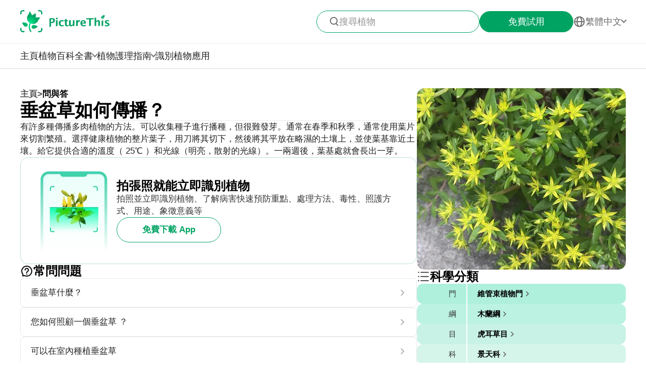

--- FILE ---
content_type: text/html
request_url: https://www.picturethisai.com/zh-tw/ask/Sedum_sarmentosum-5.html
body_size: 9783
content:
<!DOCTYPE html>
<html lang="en">
<head>
    <meta charset="utf-8" />
    <meta name="viewport" content="width=device-width, initial-scale=1.0, maximum-scale=1.0, user-scalable=0">
    <style>
        html,body,div,span,applet,object,iframe,h1,h2,h3,h4,h5,h6,p,blockquote,pre,a,abbr,acronym,address,big,cite,code,del,dfn,em,img,ins,kbd,q,s,samp,small,strike,strong,sub,sup,tt,var,b,u,i,center,dl,dt,dd,ol,ul,li,fieldset,form,label,legend,table,caption,tbody,tfoot,thead,tr,th,td,article,aside,canvas,details,embed,figure,figcaption,footer,header,hgroup,menu,nav,output,ruby,section,summary,time,mark,audio,video{margin:0;padding:0;border:0;font-size:100%;vertical-align:baseline}article,aside,details,figcaption,figure,footer,header,hgroup,menu,nav,section{display:block}body{line-height:1}ol,ul{list-style:none}blockquote,q{quotes:none}blockquote:before,blockquote:after,q:before,q:after{content:'';content:none}table{border-collapse:collapse;border-spacing:0}
        * {
            -webkit-font-smoothing: antialiased;
            box-sizing: border-box;
        }
        html,
        body {
            margin: 0px;
            height: 100%;
        }
        html {
            -webkit-tap-highlight-color: rgba(0, 0, 0, 0);
            font-size: 10px;
            font-family: SFProText-Regular, Arial, helvetica;
            color: #666666;
        }

        @media all and (max-width: 980px) {
            html {
                font-size: calc(100vw * (10 / 375));
            }
        }
        a {
            text-decoration: none;
        }
        img[src=""], img:not([src]){
            opacity: 0;
        }

        html{
            font-family: SFProText-Regular,helvetica;
            color: #666666;
        }


    </style>
<link rel="stylesheet" type="text/css" href="/wiki-static/name/512882907d2fab511dc66597e5fb2302/css/default/header_v2.css">
<meta http-equiv="Content-Type" content="text/html; charset=UTF-8" />
<meta name="viewport" content="width=device-width, initial-scale=1.0, maximum-scale=1.0, user-scalable=0">
<meta http-equiv="X-UA-Compatible" content="ie=edge">
<link rel="icon" href="/favicon.ico">
        <link rel="stylesheet" type="text/css" href="/wiki-static/name/512882907d2fab511dc66597e5fb2302/css/generated/faq.css">



    <meta property="og:site_name" content="PictureThis">
    <meta property="og:url" content="https://www.picturethisai.com/zh-tw/ask/Sedum_sarmentosum-5.html">
        <meta property="og:image" content="https://www.picturethisai.com/wiki-image/1080/202657013956870144.jpeg">
        <meta property="og:image:url" content="https://www.picturethisai.com/wiki-image/1080/202657013956870144.jpeg">
        <meta property="og:image:secure_url" content="https://www.picturethisai.com/wiki-image/1080/202657013956870144.jpeg">
        <meta property="og:title" content="垂盆草如何傳播？">
        <meta property="og:description" content="有許多種傳播多肉植物的方法。可以收集種子進行播種，但很難發芽。通常在春季和秋季，通常使用葉片來切割繁殖。選擇健康植物的整片葉子，用刀將其切下，然後將其平放在略濕的土壤上，並使葉基靠近土壤。給它提供合適的溫度（ 25℃ ）和光線（明亮，散射的光線）。一兩週後，葉基處就會長出一芽。">
        <title>垂盆草如何傳播？</title>
        <meta name="description" content="有許多種傳播多肉植物的方法。可以收集種子進行播種，但很難發芽。通常在春季和秋季，通常使用葉片來切割繁殖。選擇健康植物的整片葉子，用刀將其切下，然後將其平放在略濕的土壤上，並使葉基靠近土壤。給它提供合適的溫度（ 25℃ ）和光線（明亮，散射的光線）。一兩週後，葉基處就會長出一芽。">
        <meta name="keywords" content="">


    <link rel="canonical" href="https://www.picturethisai.com/zh-tw/ask/Sedum_sarmentosum-5.html"/>
            <link rel="alternate" hreflang="en"
                  href="https://www.picturethisai.com/ask/Sedum_sarmentosum-5.html"/>
                <link rel="alternate" hreflang="tw"
                      href="https://www.picturethisai.com/zh-tw/ask/Sedum_sarmentosum-5.html"/>
            <link rel="alternate" hreflang="ja"
                  href="https://www.picturethisai.com/ja/ask/Sedum_sarmentosum-5.html"/>
            <link rel="alternate" hreflang="es"
                  href="https://www.picturethisai.com/es/ask/Sedum_sarmentosum-5.html"/>
            <link rel="alternate" hreflang="fr"
                  href="https://www.picturethisai.com/fr/ask/Sedum_sarmentosum-5.html"/>
            <link rel="alternate" hreflang="de"
                  href="https://www.picturethisai.com/de/ask/Sedum_sarmentosum-5.html"/>
            <link rel="alternate" hreflang="ru"
                  href="https://www.picturethisai.com/ru/ask/Sedum_sarmentosum-5.html"/>
            <link rel="alternate" hreflang="pt"
                  href="https://www.picturethisai.com/pt/ask/Sedum_sarmentosum-5.html"/>
            <link rel="alternate" hreflang="it"
                  href="https://www.picturethisai.com/it/ask/Sedum_sarmentosum-5.html"/>
            <link rel="alternate" hreflang="ko"
                  href="https://www.picturethisai.com/ko/ask/Sedum_sarmentosum-5.html"/>
            <link rel="alternate" hreflang="nl"
                  href="https://www.picturethisai.com/nl/ask/Sedum_sarmentosum-5.html"/>
            <link rel="alternate" hreflang="ar"
                  href="https://www.picturethisai.com/ar/ask/Sedum_sarmentosum-5.html"/>
            <link rel="alternate" hreflang="ms"
                  href="https://www.picturethisai.com/ms/ask/Sedum_sarmentosum-5.html"/>
            <link rel="alternate" hreflang="th"
                  href="https://www.picturethisai.com/th/ask/Sedum_sarmentosum-5.html"/>
            <link rel="alternate" hreflang="sv"
                  href="https://www.picturethisai.com/sv/ask/Sedum_sarmentosum-5.html"/>
            <link rel="alternate" hreflang="pl"
                  href="https://www.picturethisai.com/pl/ask/Sedum_sarmentosum-5.html"/>
    <link rel="alternate" hreflang="x-default" href="https://www.picturethisai.com/"/>
    <script type="application/ld+json">
        {"@context": "https://schema.org","@type": "FAQPage","mainEntity": [{"@type": "Question","name": "垂盆草如何傳播？","acceptedAnswer": {"@type": "Answer","text": "有許多種傳播多肉植物的方法。可以收集種子進行播種，但很難發芽。通常在春季和秋季，通常使用葉片來切割繁殖。選擇健康植物的整片葉子，用刀將其切下，然後將其平放在略濕的土壤上，並使葉基靠近土壤。給它提供合適的溫度（ 25℃ ）和光線（明亮，散射的光線）。一兩週後，葉基處就會長出一芽。"}}]}
    </script>
</head>
<body>

<div class="mobile-header-wrap">
    <div class="mobile-header">
        <a href="/zh-tw/">
            <img data-src="/wiki-static/name/512882907d2fab511dc66597e5fb2302/img/icon/prod_logo2.png" alt="PictureThis" class="mobile-header-logo" width="130" height="32">
        </a>
        <div class="mobile-btns">
            <div class="mobile-btn" onclick="jumpToDownload('tryforfree')">
                免費試用
            </div>

            <img class="icon22" data-src="/wiki-static/name/512882907d2fab511dc66597e5fb2302/img/icon/icon_more@2x.png" alt="tab list" width="22" height="22"
                 onclick="displayRouter()">
        </div>
    </div>
    <div id="mobile_router" class="mobile-drop-list">
        <img data-src="/wiki-static/name/512882907d2fab511dc66597e5fb2302/img/icon/icon_close@2x.png" alt="PictureThis" class="mobile-drop-list-close icon24" width="24" height="24" onclick="displayRouter()">
        <div class="mobile-drop-list-item-wrap">
            <div class="mobile-drop-list-item">
                <a class="mobile-drop-list-item-text" href="/zh-tw/">
                    主頁
                </a>
            </div>
        </div>
        <div class="mobile-drop-list-item-wrap">
            <div id="mobile_wiki_nav" class="mobile-drop-list-item" onclick="displayMobileNavList('mobile_wiki_nav', 'mobile_wiki_nav_list')">
                <div class="mobile-drop-list-item-text">
                    植物百科全書
                </div>
                <img data-src="/wiki-static/name/512882907d2fab511dc66597e5fb2302/img/icon/icon_allow.png" alt="arrow" class="icon20" width="20" height="20">
            </div>

            <div id="mobile_wiki_nav_list" class="mobile-drop-list-drop">

                <a class="mobile-drop-list-drop-item" href="/zh-tw/wiki/toxic">
                    有毒植物
                </a>
                <a class="mobile-drop-list-drop-item" href="/zh-tw/wiki/weed">
                    雜草
                </a>
                <a class="mobile-drop-list-drop-item" href="/zh-tw/region">
                    各地區植物
                </a>

                <a class="mobile-drop-list-drop-item" href="/zh-tw/wiki">
                    <div class="mobile-drop-list-drop-item-see-all">
                        檢視全部
                    </div>
                    <img data-src="/wiki-static/name/512882907d2fab511dc66597e5fb2302/img/icon/icon_allow_right.png" alt="arrow" class="icon20" width="14" height="14">
                </a>
            </div>

        </div>
        <div class="mobile-drop-list-item-wrap">
            <div id="mobile_care_nav" class="mobile-drop-list-item mobile-drop-list-item-text-select" onclick="displayMobileNavList('mobile_care_nav', 'mobile_care_nav_list')">
                <div class="mobile-drop-list-item-text">
                    植物護理指南
                </div>
                <img data-src="/wiki-static/name/512882907d2fab511dc66597e5fb2302/img/icon/icon_allow.png" alt="arrow" class="icon20" width="20" height="20">
            </div>
            <div id="mobile_care_nav_list" class="mobile-drop-list-drop">
                <a class="mobile-drop-list-drop-item" href="/zh-tw/care/houseplants">
                    室內植物
                </a>
                <a class="mobile-drop-list-drop-item" href="/zh-tw/care/gardenplants">
                    園藝植物
                </a>
                <a class="mobile-drop-list-drop-item" href="/zh-tw/care/flower">
                    花朵
                </a>
                <a class="mobile-drop-list-drop-item" href="/zh-tw/care/fruitsvegetables">
                    蔬菜水果
                </a>
                <a class="mobile-drop-list-drop-item" href="/zh-tw/care">
                    <div class="mobile-drop-list-drop-item-see-all">
                        檢視全部
                    </div>
                    <img data-src="/wiki-static/name/512882907d2fab511dc66597e5fb2302/img/icon/icon_allow_right.png" alt="arrow" class="icon20" width="14" height="14">
                </a>
            </div>
        </div>
        <div class="mobile-drop-list-item-wrap">
            <a class="mobile-drop-list-item" href="/zh-tw/identify">
                <div class="mobile-drop-list-item-text">

                    識別植物
                </div>
            </a>
        </div>
        <div class="mobile-drop-list-item-wrap">
            <a class="mobile-drop-list-item" href="/zh-tw/app">
                <div class="mobile-drop-list-item-text">
                    應用
                </div>
            </a>
        </div>

            <div class="mobile-drop-list-item-wrap">
                <div id="mobile_language_nav" class="mobile-drop-list-item" onclick="displayMobileNavList('mobile_language_nav', 'mobile_language_nav_list')">
                    <div class="mobile-drop-list-item-text">
                        繁體中文
                    </div>
                    <img data-src="/wiki-static/name/512882907d2fab511dc66597e5fb2302/img/icon/icon_allow.png" alt="arrow" class="icon20" width="20" height="20">
                </div>
                <div id="mobile_language_nav_list" class="mobile-drop-list-drop">
                                <div class="mobile-drop-list-drop-item" onclick="jumpToLanguage('en')">
                                    English
                                </div>
                                <div class="mobile-drop-list-drop-item mobile-drop-list-drop-item-cur" onclick="jumpToLanguage('zh-tw')">
                                    繁體中文
                                </div>
                                <div class="mobile-drop-list-drop-item" onclick="jumpToLanguage('ja')">
                                    日本語
                                </div>
                                <div class="mobile-drop-list-drop-item" onclick="jumpToLanguage('es')">
                                    Español
                                </div>
                                <div class="mobile-drop-list-drop-item" onclick="jumpToLanguage('fr')">
                                    Français
                                </div>
                                <div class="mobile-drop-list-drop-item" onclick="jumpToLanguage('de')">
                                    Deutsch
                                </div>
                                <div class="mobile-drop-list-drop-item" onclick="jumpToLanguage('ru')">
                                    Pусский
                                </div>
                                <div class="mobile-drop-list-drop-item" onclick="jumpToLanguage('pt')">
                                    Português
                                </div>
                                <div class="mobile-drop-list-drop-item" onclick="jumpToLanguage('it')">
                                    Italiano
                                </div>
                                <div class="mobile-drop-list-drop-item" onclick="jumpToLanguage('ko')">
                                    한국어
                                </div>
                                <div class="mobile-drop-list-drop-item" onclick="jumpToLanguage('nl')">
                                    Nederlands
                                </div>
                                <div class="mobile-drop-list-drop-item" onclick="jumpToLanguage('ar')">
                                    العربية
                                </div>
                                <div class="mobile-drop-list-drop-item" onclick="jumpToLanguage('sv')">
                                    Svenska
                                </div>
                                <div class="mobile-drop-list-drop-item" onclick="jumpToLanguage('pl')">
                                    Polskie
                                </div>
                                <div class="mobile-drop-list-drop-item" onclick="jumpToLanguage('th')">
                                    ภาษาไทย
                                </div>
                                <div class="mobile-drop-list-drop-item" onclick="jumpToLanguage('ms')">
                                    Bahasa Melayu
                                </div>
                </div>
            </div>
    </div>
</div>
<div class="header-wrap">
    <div class="header-wrap-top">
        <div id="top_content" class="header-wrap-top-main">
            <a href="/zh-tw/">
                <img data-src="/wiki-static/name/512882907d2fab511dc66597e5fb2302/img/icon/prod_logo2.png" alt="PictureThis" class="header-wrap-top-main-prod-icon" width="177" height="44">
            </a>
            <div class="header-wrap-top-main-content">

                    <div class="header-wrap-top-main-content-search-wrap"  onclick="topSearch()">
                        <img data-src="/wiki-static/name/512882907d2fab511dc66597e5fb2302/img/icon/search.png" alt="Search" class="header-wrap-top-main-content-search-wrap-icon" width="20" height="20">
                        <div class="header-wrap-top-main-content-search-wrap-text">
                            搜尋植物
                        </div>
                    </div>
                <div class="header-wrap-top-main-content-download-btn" onclick="jumpToDownload('tryforfree')">
                    免費試用
                </div>
                    <div class="header-wrap-top-main-content-language-select" id="languages_btn">
                        <img data-src="/wiki-static/name/512882907d2fab511dc66597e5fb2302/img/icon/global2.png" alt="Global" class="icon24" width="72" height="72">
                        <div class="header-wrap-top-main-content-language-select-text">
                            繁體中文
                        </div>
                        <span class="drop-list-arrow-icon"></span>
                        <div id="language_nav" class="drop-list">
                                        <div class="drop-list-item"
                                             onclick="jumpToLanguage('en')">
                                            English
                                        </div>
                                        <div class="drop-list-item drop-list-item-click"
                                             onclick="jumpToLanguage('zh-tw')">
                                            繁體中文
                                        </div>
                                        <div class="drop-list-item"
                                             onclick="jumpToLanguage('ja')">
                                            日本語
                                        </div>
                                        <div class="drop-list-item"
                                             onclick="jumpToLanguage('es')">
                                            Español
                                        </div>
                                        <div class="drop-list-item"
                                             onclick="jumpToLanguage('fr')">
                                            Français
                                        </div>
                                        <div class="drop-list-item"
                                             onclick="jumpToLanguage('de')">
                                            Deutsch
                                        </div>
                                        <div class="drop-list-item"
                                             onclick="jumpToLanguage('ru')">
                                            Pусский
                                        </div>
                                        <div class="drop-list-item"
                                             onclick="jumpToLanguage('pt')">
                                            Português
                                        </div>
                                        <div class="drop-list-item"
                                             onclick="jumpToLanguage('it')">
                                            Italiano
                                        </div>
                                        <div class="drop-list-item"
                                             onclick="jumpToLanguage('ko')">
                                            한국어
                                        </div>
                                        <div class="drop-list-item"
                                             onclick="jumpToLanguage('nl')">
                                            Nederlands
                                        </div>
                                        <div class="drop-list-item"
                                             onclick="jumpToLanguage('ar')">
                                            العربية
                                        </div>
                                        <div class="drop-list-item"
                                             onclick="jumpToLanguage('sv')">
                                            Svenska
                                        </div>
                                        <div class="drop-list-item"
                                             onclick="jumpToLanguage('pl')">
                                            Polskie
                                        </div>
                                        <div class="drop-list-item"
                                             onclick="jumpToLanguage('th')">
                                            ภาษาไทย
                                        </div>
                                        <div class="drop-list-item"
                                             onclick="jumpToLanguage('ms')">
                                            Bahasa Melayu
                                        </div>
                        </div>
                    </div>
            </div>
        </div>
        <div id="top_search_wrap" class="top_nav_search">
            <img class="top_nav_search_icon" data-src="/wiki-static/name/512882907d2fab511dc66597e5fb2302/img/icon/icon_search@2x.png"
                 onclick="onSearch()">
            <div class="top_nav_search_warp">
                <input id="search" class="top_nav_search_input"
                       placeholder="搜尋"
                       oninput="searchInput(this)">
            </div>

            <img class="top_nav_search_icon" data-src="/wiki-static/name/512882907d2fab511dc66597e5fb2302/img/icon/icon_text_delete@3x.png"
                 onclick="topSearch()">
            <div id="searchList" class="search_result_list">
                <div id="searchListLoading">
                    <div class="search_loading_item">
                        <div class="search_loading_item_cover"></div>
                        <div class="search_loading_item_name">
                            <div class="search_loading_best_name"></div>
                            <div class="search_loading_la_name"></div>
                        </div>
                    </div>
                    <div class="search_loading_item">
                        <div class="search_loading_item_cover"></div>
                        <div class="search_loading_item_name">
                            <div class="search_loading_best_name"></div>
                            <div class="search_loading_la_name"></div>
                        </div>
                    </div>
                    <div class="search_loading_item">
                        <div class="search_loading_item_cover"></div>
                        <div class="search_loading_item_name">
                            <div class="search_loading_best_name"></div>
                            <div class="search_loading_la_name"></div>
                        </div>
                    </div>
                </div>
                <div id="searchListResult">

                </div>
            </div>
        </div>
    </div>

    <div class="header-wrap-navs">
        <div class="header-wrap-navs-item">
            <a class="header-wrap-navs-item-text" href="/zh-tw/">
                主頁
            </a>
        </div>
        <div id="wiki_category" class="header-wrap-navs-item content-category">
            <div class="header-wrap-navs-item-text">
                植物百科全書
            </div>
            <span class="drop-list-arrow-icon"></span>
            <div id="wiki_category_nav" class="drop-list">

                <a class="drop-list-item" href="/zh-tw/wiki/toxic">
                    有毒植物
                </a>
                <a class="drop-list-item" href="/zh-tw/wiki/weed">
                    雜草
                </a>
                <a class="drop-list-item" href="/zh-tw/region">
                    各地區植物
                </a>

                <a class="see-all-btn"  href="/zh-tw/wiki">
                    <div class="see-all-btn-text">
                        檢視全部
                    </div>
                    <img data-src="/wiki-static/name/512882907d2fab511dc66597e5fb2302/img/icon/icon_allow_right.png" alt="arrow" class="icon20" width="20" height="20">
                </a>
            </div>
        </div>
        <div id="care_category"  class="header-wrap-navs-item content-category">
            <div class="header-wrap-navs-item-text">
                植物護理指南
            </div>
            <span class="drop-list-arrow-icon"></span>
            <div id="care_category_nav" class="drop-list">
                <a class="drop-list-item" href="/zh-tw/care/houseplants">
                    室內植物
                </a>
                <a class="drop-list-item" href="/zh-tw/care/gardenplants">

                    園藝植物
                </a>
                <a class="drop-list-item" href="/zh-tw/care/flower">
                    花朵
                </a>
                <a class="drop-list-item" href="/zh-tw/care/fruitsvegetables">
                    蔬菜水果
                </a>
                <a class="see-all-btn" href="/zh-tw/care">
                    <div class="see-all-btn-text">
                        檢視全部
                    </div>
                    <img data-src="/wiki-static/name/512882907d2fab511dc66597e5fb2302/img/icon/icon_allow_right.png" alt="arrow" class="icon20" width="20" height="20">
                </a>
            </div>
        </div>
        <div class="header-wrap-navs-item">
            <a class="header-wrap-navs-item-text" href="/zh-tw/identify">
                識別植物
            </a>
        </div>
        <div class="header-wrap-navs-item">
            <a class="header-wrap-navs-item-text" href="/zh-tw/app">
                應用
            </a>
        </div>
    </div>

</div>
<div id="top_mask" class="top-mask" onclick="topSearch()">

</div>

<div class="to-app-guide-popup">
    <div class="to-app-guide-popup-title">
        在 App 中本頁看起來更棒
    </div>
    <div class="to-app-guide-popup-links">
        <div id="pt_app_guide" class="to-app-guide-popup-link" onclick="openPictureThisApp()">
            <img data-src="/wiki-static/name/512882907d2fab511dc66597e5fb2302/img/default_v2/pt_icon.png" alt="picturethis icon"
                 class="to-app-guide-popup-icon" width="46px" height="46px">
            <div class="to-app-guide-popup-text">
                PictureThis
            </div>
            <div class="to-app-guide-popup-btn">
                使用 App
            </div>
        </div>
        <div id="browser_continue" class="to-app-guide-popup-link" onclick="continueBrowser()">
            <img data-src="/wiki-static/name/512882907d2fab511dc66597e5fb2302/img/default_v2/icon_browser@3x.png" alt="picturethis icon"
                 class="to-app-guide-popup-icon" width="46px" height="46px">
            <div class="to-app-guide-popup-text">
                瀏覽器
            </div>
            <div class="to-app-guide-popup-btn">
                繼續
            </div>
        </div>
    </div>

</div>

<div class="ab-to-app-guide-popup">
    <div class="ab-to-app-guide-popup-content">
        <img data-src="/wiki-static/name/512882907d2fab511dc66597e5fb2302/img/default_v2/pt_icon.png" alt="picturethis icon"
             class="ab-to-app-guide-popup-content-icon" width="40px" height="40px">
        <div class="ab-to-app-guide-popup-content-title">
            拍張照就能立即識別植物
        </div>
        <div class="ab-to-app-guide-popup-content-text">
            拍照並立即識別植物、了解病害快速預防重點、處理方法、毒性、照護方式、用途、象徵意義等
        </div>
    </div>
    <div class="ab-to-app-guide-popup-btns">
        <div class="ab-to-app-guide-popup-download-btn" onclick="openPictureThisApp()">
            免費下載 App
        </div>
        <div class="ab-to-app-guide-popup-download-btn2" onclick="continueBrowser()">
            繼續閱讀
        </div>
    </div>
</div><div id="app"></div>
<script>
    window.MODULE = 'ask';
    window.languageCode = 'zh-tw';
    window.lang = 'CHT';
    window.detail = "{\"curIndex\":\"5\",\"mainImage\":{\"copyright\":{\"width\":1080,\"height\":1080,\"copyrightType\":\"UserUpload_PS\",\"referral\":\"\",\"authorLink\":\"\",\"author\":\"\",\"licenseLink\":\"\",\"license\":\"\"},\"imageUrl\":\"/wiki-image/1080/202657013956870144.jpeg\"},\"displayName\":\"垂盆草\",\"topic\":{\"curFaq\":{\"key\":\"垂盆草如何傳播？\",\"values\":[\"有許多種傳播多肉植物的方法。可以收集種子進行播種，但很難發芽。通常在春季和秋季，通常使用葉片來切割繁殖。選擇健康植物的整片葉子，用刀將其切下，然後將其平放在略濕的土壤上，並使葉基靠近土壤。給它提供合適的溫度（ 25℃ ）和光線（明亮，散射的光線）。一兩週後，葉基處就會長出一芽。\"]},\"title\":\"常問問題\",\"faqs\":[{\"key\":\"垂盆草什麼？\",\"values\":[\"寧靜\"],\"link\":\"/zh-tw/ask/Sedum_sarmentosum-0.html\"},{\"key\":\"您如何照顧一個垂盆草 ？\",\"values\":[\"肉質植物因維護成本低，成本低廉，形狀有趣而廣受歡迎。快來查看提示，以照顧好他們。\"],\"link\":\"/zh-tw/ask/Sedum_sarmentosum-1.html\"},{\"key\":\"可以在室內種植垂盆草\",\"values\":[\"您可以在室內使用垂盆草\"],\"link\":\"/zh-tw/ask/Sedum_sarmentosum-2.html\"},{\"key\":\"垂盆草可以在陰影下生長嗎？\",\"values\":[\"垂盆草偏愛全日照，但可以容忍部分陰影。\"],\"link\":\"/zh-tw/ask/Sedum_sarmentosum-4.html\"},{\"key\":\"景天如何傳播？\",\"values\":[\"景天很容易繁殖，一旦進入地下，它們就會自行擴散。\"],\"link\":\"/zh-tw/ask/Sedum_sarmentosum-6.html\"},{\"key\":\"垂盆草應該多久澆一次水？\",\"values\":[\"對於許多新手來說，最困難的問題是澆多少水。 垂盆草不需要太多的水。不要按時間表澆水；相反，請注意設備的狀態和天氣情況。從以下五個技巧中學習正確給多肉植物澆水。\",\"A.天氣。在炎熱的天氣或低溫下，多肉植物會休眠。通常每1-2週減少一次澆水。由於植物的生長在休眠時停滯，因此其對水分和養分的吸收非常緩慢。同時，保持環境乾燥通風。經常澆水會由於黑腐病而導致肉質植物死亡。\",\"B.時間。在夏季，晚上澆水可避免中午曬太陽，因為高溫會使剛澆過水的土壤變得悶熱，這會使根系易於腐爛。在其他季節，時間無關緊要。\",\"C.多肉植物的狀態。當需要水時，多肉植物會表現出明顯的症狀。例如， Astridia velutina或Lithops sp。的健康葉子。缺水時，皺紋甚至捲曲。對於某些多汁的品種，如莫妮拉黑麥草（Monilaria obconica）和毛竹楠（Phyllobolus resurgens） ，口渴時葉片會下垂和鬆弛。那是肉質植物發出的缺水信號。\",\"D.土壤。您還可以通過觀察土壤的水分來確定是否澆水。對於盆栽的肉質植物，您可以稱量鍋中的重量來判斷土壤中剩餘的水量，因為當水量充足或不足時，土壤的重量會大不相同。此外，如果土壤的外邊緣與鍋的內邊緣之間有縫隙，或者土壤表面破裂，這也表示缺水。\",\"E.鍋具有良好透氣性的花盆會更快地流失水分，因此頻率會更高。對於瓷鍋或沒有排水孔的鍋，應降低澆水頻率。\"],\"link\":\"/zh-tw/ask/Sedum_sarmentosum-7.html\"}],\"faqList\":[]},\"articles\":{},\"children\":{\"title\":\" <span>佛甲草屬<\/span>的物種\",\"name\":\"WEBSITE_SPECIES_OF_NAME\",\"list\":[{\"displayName\":\"松葉佛甲草\",\"link\":\"/zh-tw/wiki/Sedum_mexicanum.html\"},{\"displayName\":\"Sedum annuum subsp. annuum\",\"link\":\"/zh-tw/wiki/Sedum_annuum_subsp._annuum.html\"},{\"displayName\":\"姬星美人\",\"link\":\"/zh-tw/wiki/Sedum_anglicum.html\"},{\"displayName\":\"Sedum clavatum\",\"link\":\"/zh-tw/wiki/Sedum_clavatum.html\"},{\"displayName\":\"春萌\",\"link\":\"/zh-tw/wiki/Sedum__Alice_Evans_.html\"},{\"displayName\":\"Sedum lanceolatum\",\"link\":\"/zh-tw/wiki/Sedum_lanceolatum.html\"},{\"displayName\":\"Sedum divergens\",\"link\":\"/zh-tw/wiki/Sedum_divergens.html\"},{\"displayName\":\"Sedum spathulifolium \'Cape Blanco\'\",\"link\":\"/zh-tw/wiki/Sedum_spathulifolium__Cape_Blanco_.html\"},{\"displayName\":\"Sedum \'Spiral Staircase\'\",\"link\":\"/zh-tw/wiki/Sedum__Spiral_Staircase_.html\"},{\"displayName\":\"Sedum nuttalianum\",\"link\":\"/zh-tw/wiki/Sedum_nuttalianum.html\"},{\"displayName\":\"Sedum rosea\",\"link\":\"/zh-tw/wiki/Sedum_rosea.html\"},{\"displayName\":\"玉山佛甲草\",\"link\":\"/zh-tw/wiki/Sedum_morrisonense.html\"},{\"displayName\":\"Sedum furfuraceum\",\"link\":\"/zh-tw/wiki/Sedum_furfuraceum.html\"},{\"displayName\":\"圓葉景天\",\"link\":\"/zh-tw/wiki/Sedum_makinoi.html\"},{\"displayName\":\"Sedum dasyphyllum \'Major\'\",\"link\":\"/zh-tw/wiki/Sedum_dasyphyllum__Major_.html\"},{\"displayName\":\"凹葉景天\",\"link\":\"/zh-tw/wiki/Sedum_emarginatum.html\"},{\"displayName\":\"Sedum spathulifolium \'Purpureum\'\",\"link\":\"/zh-tw/wiki/Sedum_spathulifolium__Purpureum_.html\"},{\"displayName\":\"Sedum dendroideum\",\"link\":\"/zh-tw/wiki/Sedum_dendroideum.html\"},{\"displayName\":\"Sedum suaveolens\",\"link\":\"/zh-tw/wiki/Sedum_suaveolens.html\"},{\"displayName\":\"Sedum versadense var. versadense\",\"link\":\"/zh-tw/wiki/Sedum_versadense_var._versadense.html\"},{\"displayName\":\"白霜\",\"link\":\"/zh-tw/wiki/Sedum_spathulifolium.html\"},{\"displayName\":\"黃金萬年草\",\"link\":\"/zh-tw/wiki/Sedum_hispanicum__Aureum_.html\"},{\"displayName\":\"玉山佛甲草\",\"link\":\"/zh-tw/wiki/Sedum_japonicum.html\"},{\"displayName\":\"Sedum rubens\",\"link\":\"/zh-tw/wiki/Sedum_rubens.html\"},{\"displayName\":\"Sedum crassularia\",\"link\":\"/zh-tw/wiki/Sedum_crassularia.html\"},{\"displayName\":\"Sedum pulchellum\",\"link\":\"/zh-tw/wiki/Sedum_pulchellum.html\"},{\"displayName\":\"薄雪萬年草\",\"link\":\"/zh-tw/wiki/Sedum_hispanicum.html\"},{\"displayName\":\"春上\",\"link\":\"/zh-tw/wiki/Sedum_hirsutum_subsp._baeticum.html\"},{\"displayName\":\"Sedum obtusatum\",\"link\":\"/zh-tw/wiki/Sedum_obtusatum.html\"},{\"displayName\":\"Sedum makinoi \'Tundra Tornado\'\",\"link\":\"/zh-tw/wiki/Sedum_makinoi__Tundra_Tornado_.html\"},{\"displayName\":\"Sedum lineare \'Variegatum\'\",\"link\":\"/zh-tw/wiki/Sedum_lineare__Variegatum_.html\"},{\"displayName\":\"Sedum cepaea\",\"link\":\"/zh-tw/wiki/Sedum_cepaea.html\"},{\"displayName\":\"Sedum rupestre \'Angelina\'\",\"link\":\"/zh-tw/wiki/Sedum_rupestre__Angelina_.html\"},{\"displayName\":\"Sedum \'Firecracker\'\",\"link\":\"/zh-tw/wiki/Sedum__Firecracker_.html\"},{\"displayName\":\"綠龜卵\",\"link\":\"/zh-tw/wiki/Sedum_hernandezii.html\"},{\"displayName\":\"乙女心\",\"link\":\"/zh-tw/wiki/Sedum_pachyphyllum.html\"},{\"displayName\":\"銘月\",\"link\":\"/zh-tw/wiki/Sedum_nussbaumerianum.html\"},{\"displayName\":\"垂盆草\",\"link\":\"/zh-tw/wiki/Sedum_sarmentosum.html\"},{\"displayName\":\"Sedum \'Birthday Party\'\",\"link\":\"/zh-tw/wiki/Sedum__Birthday_Party_.html\"},{\"displayName\":\"Sedum \'Beach Party\'\",\"link\":\"/zh-tw/wiki/Sedum__Beach_Party_.html\"},{\"displayName\":\"Sedum telephium \'Karfunkelstein\'\",\"link\":\"/zh-tw/wiki/Sedum_telephium__Karfunkelstein_.html\"},{\"displayName\":\"Sedum kamtschaticum \'Variegatum\'\",\"link\":\"/zh-tw/wiki/Sedum_kamtschaticum__Variegatum_.html\"},{\"displayName\":\"Sedum \'Wildfire\'\",\"link\":\"/zh-tw/wiki/Sedum__Wildfire_.html\"},{\"displayName\":\"Sedum polytrichoides\",\"link\":\"/zh-tw/wiki/Sedum_polytrichoides.html\"},{\"displayName\":\"Sedum spathulifotium \'Purpureum\'\",\"link\":\"/zh-tw/wiki/Sedum_spathulifotium__Purpureum_.html\"},{\"displayName\":\"Sedum \'Pool Party\'\",\"link\":\"/zh-tw/wiki/Sedum__Pool_Party_.html\"},{\"displayName\":\"Sedum sieboldii \'Mediovariegatum\'\",\"link\":\"/zh-tw/wiki/Sedum_sieboldii__Mediovariegatum_.html\"},{\"displayName\":\"珠芽景天 \",\"link\":\"/zh-tw/wiki/Sedum_bulbiferum.html\"},{\"displayName\":\"藍景天\",\"link\":\"/zh-tw/wiki/Sedum_caeruleum.html\"},{\"displayName\":\"六棱景天\",\"link\":\"/zh-tw/wiki/Sedum_sexangulare.html\"},{\"displayName\":\"黃麗\",\"link\":\"/zh-tw/wiki/Sedum_adolphii.html\"},{\"displayName\":\"Sedum kamtschaticum var. kamtschaticum \'Variegatum\'\",\"link\":\"/zh-tw/wiki/Sedum_kamtschaticum_var._kamtschaticum__Variegatum_.html\"},{\"displayName\":\"Sedum tetractinum\",\"link\":\"/zh-tw/wiki/Sedum_tetractinum.html\"},{\"displayName\":\"臺灣佛甲草\",\"link\":\"/zh-tw/wiki/Sedum_formosanum.html\"},{\"displayName\":\"虹之玉錦黃斑\",\"link\":\"/zh-tw/wiki/Sedum_×_rubrotinctum__Variegata_.html\"},{\"displayName\":\"姬花月葉\",\"link\":\"/zh-tw/wiki/Sedum_ternatum.html\"},{\"displayName\":\"Sedum \'Herbstfreude\'\",\"link\":\"/zh-tw/wiki/Sedum__Herbstfreude_.html\"},{\"displayName\":\"白佛甲草\",\"link\":\"/zh-tw/wiki/Sedum_lineare__Sea_Urchin_.html\"},{\"displayName\":\"玉珠簾\",\"link\":\"/zh-tw/wiki/Sedum_morganianum.html\"},{\"displayName\":\"Sedum praealtum\",\"link\":\"/zh-tw/wiki/Sedum_praealtum.html\"},{\"displayName\":\"景天\",\"link\":\"/zh-tw/wiki/Sedum__Spring_Glow_.html\"},{\"displayName\":\"黃金丸葉萬年草\",\"link\":\"/zh-tw/wiki/Sedum_makinoi__Ogon_.html\"},{\"displayName\":\"Sedum corynephyllum\",\"link\":\"/zh-tw/wiki/Sedum_corynephyllum.html\"},{\"displayName\":\"Sedum oreganum\",\"link\":\"/zh-tw/wiki/Sedum_oreganum.html\"},{\"displayName\":\"Sedum \'Thunderhead\'\",\"link\":\"/zh-tw/wiki/Sedum__Thunderhead_.html\"},{\"displayName\":\"Sedum \'Class Act\'\",\"link\":\"/zh-tw/wiki/Sedum__Class_Act_.html\"},{\"displayName\":\"Sedum stahlii\",\"link\":\"/zh-tw/wiki/Sedum_stahlii.html\"},{\"displayName\":\"Sedum treleasei\",\"link\":\"/zh-tw/wiki/Sedum_treleasei.html\"},{\"displayName\":\"薄化妝\",\"link\":\"/zh-tw/wiki/Sedum_palmeri.html\"},{\"displayName\":\"Sedum confusum\",\"link\":\"/zh-tw/wiki/Sedum_confusum.html\"},{\"displayName\":\"美國信東尼\",\"link\":\"/zh-tw/wiki/Sedum_mocinianum.html\"},{\"displayName\":\"Sedum telephium \'Purple Emperor\'\",\"link\":\"/zh-tw/wiki/Sedum_telephium__Purple_Emperor_.html\"},{\"displayName\":\"耳墜草\",\"link\":\"/zh-tw/wiki/Sedum_×_rubrotinctum.html\"},{\"displayName\":\"Sedum telephium \'Matrona\'\",\"link\":\"/zh-tw/wiki/Sedum_telephium__Matrona_.html\"},{\"displayName\":\"辛味景天\",\"link\":\"/zh-tw/wiki/Sedum_acre.html\"},{\"displayName\":\"Sedum hirsutum subsp. baeticum \'winkleri\'\",\"link\":\"/zh-tw/wiki/Sedum_hirsutum_subsp._baeticum__winkleri_.html\"},{\"displayName\":\"Sedum takesimense \'Nonsitnal\'\",\"link\":\"/zh-tw/wiki/Sedum_takesimense__Nonsitnal_.html\"},{\"displayName\":\"新玉綴\",\"link\":\"/zh-tw/wiki/Sedum_burrito.html\"},{\"displayName\":\"紅色漿果\",\"link\":\"/zh-tw/wiki/Sedum_×_rubrotinctum__Redberry_.html\"},{\"displayName\":\"萬年草插枝\",\"link\":\"/zh-tw/wiki/Sedum_album.html\"},{\"displayName\":\"大姬星美人\",\"link\":\"/zh-tw/wiki/Sedum_dasyphyllum.html\"},{\"displayName\":\"Sedum kamtschaticum var. floriferum \'Weihenstephaner Gold\'\",\"link\":\"/zh-tw/wiki/Sedum_kamtschaticum_var._floriferum__Weihenstephaner_Gold_.html\"},{\"displayName\":\"佛甲草\",\"link\":\"/zh-tw/wiki/Sedum_lineare.html\"},{\"displayName\":\"Sedum multiceps\",\"link\":\"/zh-tw/wiki/Sedum_multiceps.html\"},{\"displayName\":\"Sedum telephium \'Autumn Charm\'\",\"link\":\"/zh-tw/wiki/Sedum_telephium__Autumn_Charm_.html\"},{\"displayName\":\"Sedum \'Jose Aubergine\'\",\"link\":\"/zh-tw/wiki/Sedum__Jose_Aubergine_.html\"}]},\"taxonomyList\":[{\"type\":\"Phylum\",\"name\":\"維管束植物門\",\"nameDisplayType\":\"門\",\"link\":\"/zh-tw/wiki/Tracheophyta.html\"},{\"type\":\"Class\",\"name\":\"木蘭綱\",\"nameDisplayType\":\"綱\",\"link\":\"/zh-tw/wiki/Magnoliopsida.html\"},{\"type\":\"Order\",\"name\":\"虎耳草目\",\"nameDisplayType\":\"目\",\"link\":\"/zh-tw/wiki/Saxifragales.html\"},{\"type\":\"Family\",\"name\":\"景天科\",\"nameDisplayType\":\"科\",\"link\":\"/zh-tw/wiki/Crassulaceae.html\"},{\"type\":\"Genus\",\"name\":\"佛甲草屬\",\"nameDisplayType\":\"屬\",\"link\":\"/zh-tw/wiki/Sedum.html\"},{\"type\":\"Species\",\"name\":\"垂盆草\",\"nameDisplayType\":\"種\",\"link\":\"/zh-tw/wiki/Sedum_sarmentosum.html\"}],\"downloadConfig\":{\"key\":\"instantlyidentify\",\"icon\":\"Instantly_identify.png\",\"title\":\"拍張照就能立即識別植物\",\"text\":\"拍照並立即識別植物、了解病害快速預防重點、處理方法、毒性、照護方式、用途、象徵意義等\",\"btnText\":\"免費下載 App\"}}";
    window.translations = "{\"Home\":\"主頁\",\"footerAppintroText\":\"PictureThis offers a powerful plant identifier to identify flowers, leaves, trees, herbs, and more in seconds! You’ll also develop your green thumb, get personalized gardening tips, and become a gardening expert!\",\"privacypolicy\":\"開始之前，先談談 Cookie\",\"privacyText1\":\"為維持網站運作，本站使用必要的 Cookie；另外也會在經你同意之下使用其他 Cookie 以改進並個人化你的使用體驗、推送符合你需求的廣告，並分析網站流量。參閱「Cookie 設定」以進一步了解，或是參閱本站隱私權政策。\",\"privacyText2\":\"Cookie 設定\",\"privacypolicyaccept\":\"接受所有 Cookie\",\"privacypolicymanage\":\"管理 cookie\",\"pagelooksbetterinapp\":\"在 App 中本頁看起來更棒\",\"open\":\"打開\",\"websitefooter_joincommunity_title\":\"加入社群\",\"HeadAppintroText1\":\"類別\",\"HeadAppintroText2\":\"植物百科全書\",\"HeadAppintroText3\":\"植物護理指南\",\"carepositioningnavigation_about_text\":\"簡介\",\"premium_priceskuagreement_text_bd1\":\"使用條款\",\"premium_priceskuagreement_text_bd2\":\"Privacy Policy\",\"webh5_privacypolicy_text_cookiessetting\":\"Cookie 設定\",\"carepositioningnavigation_faq_text\":\"常見問題\",\"webarticle_continue_title_text\":\"以 App 繼續閱讀，享受更佳體驗\",\"webarticle_continue_subtitle1_text\":\"內含 40 萬種以上植物資料庫\",\"webarticle_continue_subtitleand_text\":\"以及\",\"webarticle_continue_subtitle2_text\":\"指引數量不限，就在你的指間...\",\"webpremium_title_text\":\"你的植物終極指南\",\"webpremium_subtitle_text\":\"以更佳方式辨識、培植、照顧植物！\",\"subscription_text_text1\":\"已研究 17000 種在地物種 + 400000 種全球物種\",\"subscription_text_text2\":\"耗時近 5 年的研究成果\",\"subscription_text_text3\":\"80 位以上植物學、園藝學領域學者\",\"DOWNLOAD_DESCRIPTION\":\"口袋裡的植物專家\",\"DOWNLOAD_QR_DESCRIPTION\":\"掃描QR Code下載\",\"webdownload_QRcode_text\":\"以你手機的相機掃瞄這個 QR code，以下載這個 App\",\"downloadapp_btndownload_text\":\"免費下載 App\",\"downloadapp_allplantcaretypes_title\":\"利用%s的指引，讓你的花園欣欣向榮\",\"downloadapp_caretipsandtricks_text\":\"利用我們提供的澆水、日照、施肥等指南，讓你的植物快樂生長！\",\"feedbackwebsite_feedback_title\":\"意見回饋\",\"feedbackwebsite_ilike_text\":\"我喜歡這個內容\",\"feedbackwebsite_idislike_text\":\"我不喜歡這個內容\",\"feedbackwebsite_contenterror_text\":\"內容有誤\",\"feedbackwebsite_poorcontent_text\":\"內容不佳或有錯誤等\",\"feedbackwebsite_suggestions_text\":\"建議\",\"feedbackwebsite_elsecanimprove_text\":\"讓我們知道這個段落還可以如何改善。\",\"feedbackh5_suggestions_text\":\"幫助我們更臻完美\",\"feedbackwebsite_submit_text\":\"送出\",\"feedbackh5_inputtips_text\":\"請解釋問題狀況\",\"feedback_thanksforshare_text\":\"感謝您提供寶貴意見！\",\"learnMore\":\"查看更多\",\"encyclopediabyregion_instantlyidentify_title\":\"拍張照就能立即識別植物\",\"downloadapp_caredisease_title\":\"植物病害自動診斷預防\",\"encyclopediabyregion_fulltipsandticks_title\":\"獲取完整的植物照護要點與技巧\",\"encyclopediabyregion_toxicaroundyou_title\":\"辨識你身邊的有毒植物\",\"encyclopediabyregion_reasontochoose_title\":\"發現選擇%s的4大原因\",\"wiki_appdownloadbotanist_text\":\"口袋裡的植物專家\",\"encyclopediaask_fulltipsandticks_text\":\"拍照並立即識別植物、了解病害快速預防重點、處理方法、毒性、照護方式、用途、象徵意義等\",\"care_subhowtocarefor_title\":\"%1$s又稱為%2$s\",\"readmore\":\"進一步閱讀\",\"care_downloadcardbtn_text\":\"免費下載 Picturethis\",\"plantidentify_downloadappbottomfreetrial_text\":\"7 天免費試用\",\"encyclopediaask_fulltipsandticks_text_bd\":\"病害預防、處理方式、毒性、照護方式、用途、象徵意義\",\"question_learnmoreabout_title\":\"深入了解 \",\"encyclopediabyregion_travelbeauty_title\":\"用 PictureThis! 在旅行途發現自然之美！\",\"encyclopediabyregion_travelbeauty_text\":\"出門旅行時，也能識別、學習當地植物。\",\"WEBSITE_TAXONOMY\":\"科學分類\",\"care_faqmorequesabouttab_text\":\"垂盆草 更多相關問題\",\"Question\":\"問與答\"}";
    window.fields = "{}";
    window.staticUrl = "/wiki-static/name/512882907d2fab511dc66597e5fb2302/";
</script>

<script>
    var languageCode = 'zh-tw';
    var externalLanguageCode = '21';
    var plantUid = '56q9xdaj';
    var defaultLanguageCode = 'CHT';
</script>

<script src="/wiki-static/name/512882907d2fab511dc66597e5fb2302/js/default/jquery.js"></script>
<script src="/wiki-static/name/512882907d2fab511dc66597e5fb2302/js/default/tracking.js"></script>
<script src="/wiki-static/name/512882907d2fab511dc66597e5fb2302/js/default/common_load.js"></script>
<script src="/wiki-static/name/512882907d2fab511dc66597e5fb2302/js/default/react.js"></script>
    <script src="/wiki-static/name/512882907d2fab511dc66597e5fb2302/js/generated/faq.js"></script>
</body>
</html>
